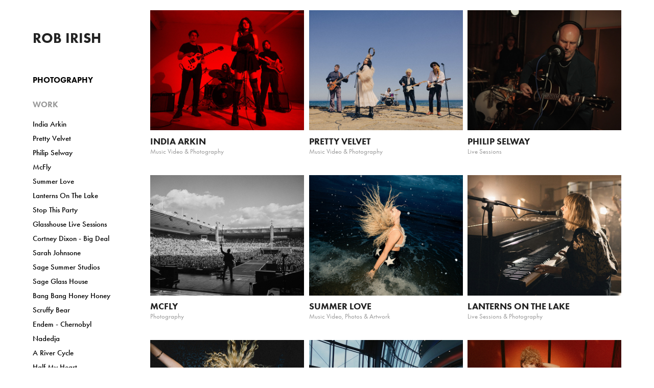

--- FILE ---
content_type: text/html; charset=utf-8
request_url: https://rob.irish/
body_size: 11662
content:
<!DOCTYPE HTML>
<html lang="en-US">
<head>
  <meta charset="UTF-8" />
  <meta name="viewport" content="width=device-width, initial-scale=1" />
      <meta name="keywords"  content="photography,photographer,events,music,music producer,video,design,graphic design,graphic designer,production,Darlington,North East,UK,England" />
      <meta name="description"  content="Music Producer, Designer &amp; Photographer based in the North East of England." />
      <meta name="twitter:card"  content="summary_large_image" />
      <meta name="twitter:site"  content="@AdobePortfolio" />
      <meta  property="og:title" content="Rob Irish" />
      <meta  property="og:description" content="Music Producer, Designer &amp; Photographer based in the North East of England." />
      <meta  property="og:image" content="https://cdn.myportfolio.com/400339bbec6b020553c524632d90fb4a/beb856c4-46ed-43d8-b7d5-e1148aa79de5_rwc_0x0x5116x3999x5116.jpg?h=9ed0c305c52bb05414f9c9071c74cfa9" />
        <link rel="icon" href="https://cdn.myportfolio.com/400339bbec6b020553c524632d90fb4a/58fe8951-0e0e-47c9-b465-463fd69dbfe7_carw_1x1x32.png?h=32d280a29db823bb66bcb91069aae046" />
      <link rel="stylesheet" href="/dist/css/main.css" type="text/css" />
      <link rel="stylesheet" href="https://cdn.myportfolio.com/400339bbec6b020553c524632d90fb4a/c21eb5dccd6429cc7a4099722499baf91748446757.css?h=632b5faa5bc1ddbb38b71afd7a1334e5" type="text/css" />
    <link rel="canonical" href="https://rob.irish/work" />
      <title>Rob Irish</title>
    <script type="text/javascript" src="//use.typekit.net/ik/[base64].js?cb=35f77bfb8b50944859ea3d3804e7194e7a3173fb" async onload="
    try {
      window.Typekit.load();
    } catch (e) {
      console.warn('Typekit not loaded.');
    }
    "></script>
</head>
  <body class="transition-enabled">  <div class='page-background-video page-background-video-with-panel'>
  </div>
  <div class="js-responsive-nav">
    <div class="responsive-nav has-social">
      <div class="close-responsive-click-area js-close-responsive-nav">
        <div class="close-responsive-button"></div>
      </div>
          <nav data-hover-hint="nav">
      <div class="page-title">
        <a href="/photography" >Photography</a>
      </div>
              <ul class="group">
                  <li class="gallery-title"><a href="/work" class="active" >Work</a></li>
            <li class="project-title"><a href="/india-arkin"  >India Arkin</a></li>
            <li class="project-title"><a href="/pretty-velvet"  >Pretty Velvet</a></li>
            <li class="project-title"><a href="/philip-selway"  >Philip Selway</a></li>
            <li class="project-title"><a href="/mcfly-riverside"  >McFly</a></li>
            <li class="project-title"><a href="/copy-of-stop-this-party"  >Summer Love</a></li>
            <li class="project-title"><a href="/lanterns-on-the-lake"  >Lanterns On The Lake</a></li>
            <li class="project-title"><a href="/copy-of-cortney-dixon-big-deal"  >Stop This Party</a></li>
            <li class="project-title"><a href="/summer-studios-23"  >Glasshouse Live Sessions</a></li>
            <li class="project-title"><a href="/cortney-dixon-big-deal"  >Cortney Dixon - Big Deal</a></li>
            <li class="project-title"><a href="/sarah-johnsone-hurricane"  >Sarah Johnsone</a></li>
            <li class="project-title"><a href="/sage-summer-studios"  >Sage Summer Studios</a></li>
            <li class="project-title"><a href="/sage-glass-house"  >Sage Glass House</a></li>
            <li class="project-title"><a href="/bang-bang-honey-honey"  >Bang Bang Honey Honey</a></li>
            <li class="project-title"><a href="/scruffy-bear"  >Scruffy Bear</a></li>
            <li class="project-title"><a href="/endem-chernobyl"  >Endem - Chernobyl</a></li>
            <li class="project-title"><a href="/nadedja"  >Nadedja</a></li>
            <li class="project-title"><a href="/a-river-cycle"  >A River Cycle</a></li>
            <li class="project-title"><a href="/half-my-heart"  >Half My Heart</a></li>
            <li class="project-title"><a href="/mcl-usa-canada-tour"  >MCL: USA &amp; Canada Tour</a></li>
            <li class="project-title"><a href="/jodie-nicholson"  >Jodie Nicholson</a></li>
            <li class="project-title"><a href="/girl-from-winter-jargon"  >Girl From Winter Jargon</a></li>
            <li class="project-title"><a href="/pricks"  >Pricks</a></li>
            <li class="project-title"><a href="/murphys-legacy-gulf-tour"  >MCL: Gulf &amp; Cyprus Tours</a></li>
            <li class="project-title"><a href="/butterfly-effect"  >Butterfly Effect Records</a></li>
              </ul>
      <div class="page-title">
        <a href="/contact" >Contact</a>
      </div>
              <div class="social pf-nav-social" data-hover-hint="navSocialIcons">
                <ul>
                        <li>
                          <a href="https://www.instagram.com/robirishmedia" target="_blank">
                            <svg version="1.1" id="Layer_1" xmlns="http://www.w3.org/2000/svg" xmlns:xlink="http://www.w3.org/1999/xlink" viewBox="0 0 30 24" style="enable-background:new 0 0 30 24;" xml:space="preserve" class="icon">
                            <g>
                              <path d="M15,5.4c2.1,0,2.4,0,3.2,0c0.8,0,1.2,0.2,1.5,0.3c0.4,0.1,0.6,0.3,0.9,0.6c0.3,0.3,0.5,0.5,0.6,0.9
                                c0.1,0.3,0.2,0.7,0.3,1.5c0,0.8,0,1.1,0,3.2s0,2.4,0,3.2c0,0.8-0.2,1.2-0.3,1.5c-0.1,0.4-0.3,0.6-0.6,0.9c-0.3,0.3-0.5,0.5-0.9,0.6
                                c-0.3,0.1-0.7,0.2-1.5,0.3c-0.8,0-1.1,0-3.2,0s-2.4,0-3.2,0c-0.8,0-1.2-0.2-1.5-0.3c-0.4-0.1-0.6-0.3-0.9-0.6
                                c-0.3-0.3-0.5-0.5-0.6-0.9c-0.1-0.3-0.2-0.7-0.3-1.5c0-0.8,0-1.1,0-3.2s0-2.4,0-3.2c0-0.8,0.2-1.2,0.3-1.5c0.1-0.4,0.3-0.6,0.6-0.9
                                c0.3-0.3,0.5-0.5,0.9-0.6c0.3-0.1,0.7-0.2,1.5-0.3C12.6,5.4,12.9,5.4,15,5.4 M15,4c-2.2,0-2.4,0-3.3,0c-0.9,0-1.4,0.2-1.9,0.4
                                c-0.5,0.2-1,0.5-1.4,0.9C7.9,5.8,7.6,6.2,7.4,6.8C7.2,7.3,7.1,7.9,7,8.7C7,9.6,7,9.8,7,12s0,2.4,0,3.3c0,0.9,0.2,1.4,0.4,1.9
                                c0.2,0.5,0.5,1,0.9,1.4c0.4,0.4,0.9,0.7,1.4,0.9c0.5,0.2,1.1,0.3,1.9,0.4c0.9,0,1.1,0,3.3,0s2.4,0,3.3,0c0.9,0,1.4-0.2,1.9-0.4
                                c0.5-0.2,1-0.5,1.4-0.9c0.4-0.4,0.7-0.9,0.9-1.4c0.2-0.5,0.3-1.1,0.4-1.9c0-0.9,0-1.1,0-3.3s0-2.4,0-3.3c0-0.9-0.2-1.4-0.4-1.9
                                c-0.2-0.5-0.5-1-0.9-1.4c-0.4-0.4-0.9-0.7-1.4-0.9c-0.5-0.2-1.1-0.3-1.9-0.4C17.4,4,17.2,4,15,4L15,4L15,4z"/>
                              <path d="M15,7.9c-2.3,0-4.1,1.8-4.1,4.1s1.8,4.1,4.1,4.1s4.1-1.8,4.1-4.1S17.3,7.9,15,7.9L15,7.9z M15,14.7c-1.5,0-2.7-1.2-2.7-2.7
                                c0-1.5,1.2-2.7,2.7-2.7s2.7,1.2,2.7,2.7C17.7,13.5,16.5,14.7,15,14.7L15,14.7z"/>
                              <path d="M20.2,7.7c0,0.5-0.4,1-1,1s-1-0.4-1-1s0.4-1,1-1S20.2,7.2,20.2,7.7L20.2,7.7z"/>
                            </g>
                            </svg>
                          </a>
                        </li>
                </ul>
              </div>
          </nav>
    </div>
  </div>
  <div class="site-wrap cfix js-site-wrap">
    <div class="site-container">
      <div class="site-content e2e-site-content">
        <div class="sidebar-content">
          <header class="site-header">
              <div class="logo-wrap" data-hover-hint="logo">
                    <div class="logo e2e-site-logo-text logo-text  ">
    <a href="/work" class="preserve-whitespace">Rob Irish</a>

</div>
              </div>
  <div class="hamburger-click-area js-hamburger">
    <div class="hamburger">
      <i></i>
      <i></i>
      <i></i>
    </div>
  </div>
          </header>
              <nav data-hover-hint="nav">
      <div class="page-title">
        <a href="/photography" >Photography</a>
      </div>
              <ul class="group">
                  <li class="gallery-title"><a href="/work" class="active" >Work</a></li>
            <li class="project-title"><a href="/india-arkin"  >India Arkin</a></li>
            <li class="project-title"><a href="/pretty-velvet"  >Pretty Velvet</a></li>
            <li class="project-title"><a href="/philip-selway"  >Philip Selway</a></li>
            <li class="project-title"><a href="/mcfly-riverside"  >McFly</a></li>
            <li class="project-title"><a href="/copy-of-stop-this-party"  >Summer Love</a></li>
            <li class="project-title"><a href="/lanterns-on-the-lake"  >Lanterns On The Lake</a></li>
            <li class="project-title"><a href="/copy-of-cortney-dixon-big-deal"  >Stop This Party</a></li>
            <li class="project-title"><a href="/summer-studios-23"  >Glasshouse Live Sessions</a></li>
            <li class="project-title"><a href="/cortney-dixon-big-deal"  >Cortney Dixon - Big Deal</a></li>
            <li class="project-title"><a href="/sarah-johnsone-hurricane"  >Sarah Johnsone</a></li>
            <li class="project-title"><a href="/sage-summer-studios"  >Sage Summer Studios</a></li>
            <li class="project-title"><a href="/sage-glass-house"  >Sage Glass House</a></li>
            <li class="project-title"><a href="/bang-bang-honey-honey"  >Bang Bang Honey Honey</a></li>
            <li class="project-title"><a href="/scruffy-bear"  >Scruffy Bear</a></li>
            <li class="project-title"><a href="/endem-chernobyl"  >Endem - Chernobyl</a></li>
            <li class="project-title"><a href="/nadedja"  >Nadedja</a></li>
            <li class="project-title"><a href="/a-river-cycle"  >A River Cycle</a></li>
            <li class="project-title"><a href="/half-my-heart"  >Half My Heart</a></li>
            <li class="project-title"><a href="/mcl-usa-canada-tour"  >MCL: USA &amp; Canada Tour</a></li>
            <li class="project-title"><a href="/jodie-nicholson"  >Jodie Nicholson</a></li>
            <li class="project-title"><a href="/girl-from-winter-jargon"  >Girl From Winter Jargon</a></li>
            <li class="project-title"><a href="/pricks"  >Pricks</a></li>
            <li class="project-title"><a href="/murphys-legacy-gulf-tour"  >MCL: Gulf &amp; Cyprus Tours</a></li>
            <li class="project-title"><a href="/butterfly-effect"  >Butterfly Effect Records</a></li>
              </ul>
      <div class="page-title">
        <a href="/contact" >Contact</a>
      </div>
                  <div class="social pf-nav-social" data-hover-hint="navSocialIcons">
                    <ul>
                            <li>
                              <a href="https://www.instagram.com/robirishmedia" target="_blank">
                                <svg version="1.1" id="Layer_1" xmlns="http://www.w3.org/2000/svg" xmlns:xlink="http://www.w3.org/1999/xlink" viewBox="0 0 30 24" style="enable-background:new 0 0 30 24;" xml:space="preserve" class="icon">
                                <g>
                                  <path d="M15,5.4c2.1,0,2.4,0,3.2,0c0.8,0,1.2,0.2,1.5,0.3c0.4,0.1,0.6,0.3,0.9,0.6c0.3,0.3,0.5,0.5,0.6,0.9
                                    c0.1,0.3,0.2,0.7,0.3,1.5c0,0.8,0,1.1,0,3.2s0,2.4,0,3.2c0,0.8-0.2,1.2-0.3,1.5c-0.1,0.4-0.3,0.6-0.6,0.9c-0.3,0.3-0.5,0.5-0.9,0.6
                                    c-0.3,0.1-0.7,0.2-1.5,0.3c-0.8,0-1.1,0-3.2,0s-2.4,0-3.2,0c-0.8,0-1.2-0.2-1.5-0.3c-0.4-0.1-0.6-0.3-0.9-0.6
                                    c-0.3-0.3-0.5-0.5-0.6-0.9c-0.1-0.3-0.2-0.7-0.3-1.5c0-0.8,0-1.1,0-3.2s0-2.4,0-3.2c0-0.8,0.2-1.2,0.3-1.5c0.1-0.4,0.3-0.6,0.6-0.9
                                    c0.3-0.3,0.5-0.5,0.9-0.6c0.3-0.1,0.7-0.2,1.5-0.3C12.6,5.4,12.9,5.4,15,5.4 M15,4c-2.2,0-2.4,0-3.3,0c-0.9,0-1.4,0.2-1.9,0.4
                                    c-0.5,0.2-1,0.5-1.4,0.9C7.9,5.8,7.6,6.2,7.4,6.8C7.2,7.3,7.1,7.9,7,8.7C7,9.6,7,9.8,7,12s0,2.4,0,3.3c0,0.9,0.2,1.4,0.4,1.9
                                    c0.2,0.5,0.5,1,0.9,1.4c0.4,0.4,0.9,0.7,1.4,0.9c0.5,0.2,1.1,0.3,1.9,0.4c0.9,0,1.1,0,3.3,0s2.4,0,3.3,0c0.9,0,1.4-0.2,1.9-0.4
                                    c0.5-0.2,1-0.5,1.4-0.9c0.4-0.4,0.7-0.9,0.9-1.4c0.2-0.5,0.3-1.1,0.4-1.9c0-0.9,0-1.1,0-3.3s0-2.4,0-3.3c0-0.9-0.2-1.4-0.4-1.9
                                    c-0.2-0.5-0.5-1-0.9-1.4c-0.4-0.4-0.9-0.7-1.4-0.9c-0.5-0.2-1.1-0.3-1.9-0.4C17.4,4,17.2,4,15,4L15,4L15,4z"/>
                                  <path d="M15,7.9c-2.3,0-4.1,1.8-4.1,4.1s1.8,4.1,4.1,4.1s4.1-1.8,4.1-4.1S17.3,7.9,15,7.9L15,7.9z M15,14.7c-1.5,0-2.7-1.2-2.7-2.7
                                    c0-1.5,1.2-2.7,2.7-2.7s2.7,1.2,2.7,2.7C17.7,13.5,16.5,14.7,15,14.7L15,14.7z"/>
                                  <path d="M20.2,7.7c0,0.5-0.4,1-1,1s-1-0.4-1-1s0.4-1,1-1S20.2,7.2,20.2,7.7L20.2,7.7z"/>
                                </g>
                                </svg>
                              </a>
                            </li>
                    </ul>
                  </div>
              </nav>
        </div>
        <main>
          <section class="project-covers" data-context="page.gallery.covers">
          <a class="project-cover js-project-cover-touch hold-space" href="/india-arkin" data-context="pages" data-identity="id:p671569c4708244cf8ccda0b2d229a161afc0c4fade4a861af38cb" data-hover-hint-id="p671569c4708244cf8ccda0b2d229a161afc0c4fade4a861af38cb" data-hover-hint="galleryPageCover">
              <div class="cover-image-wrap">
                <div class="cover-image">
                    <div class="cover cover-normal">

            <img
              class="cover__img js-lazy"
              src="https://cdn.myportfolio.com/400339bbec6b020553c524632d90fb4a/beb856c4-46ed-43d8-b7d5-e1148aa79de5_rwc_0x0x5116x3999x32.jpg?h=c15cf78dc2b45a64b470a276bf5287c0"
              data-src="https://cdn.myportfolio.com/400339bbec6b020553c524632d90fb4a/beb856c4-46ed-43d8-b7d5-e1148aa79de5_rwc_0x0x5116x3999x5116.jpg?h=9ed0c305c52bb05414f9c9071c74cfa9"
              data-srcset="https://cdn.myportfolio.com/400339bbec6b020553c524632d90fb4a/beb856c4-46ed-43d8-b7d5-e1148aa79de5_rwc_0x0x5116x3999x640.jpg?h=f4dbec63bdb331d4cc34b125737b90ff 640w, https://cdn.myportfolio.com/400339bbec6b020553c524632d90fb4a/beb856c4-46ed-43d8-b7d5-e1148aa79de5_rwc_0x0x5116x3999x1280.jpg?h=0ddcbaea3a36e8d4fac139d98085a750 1280w, https://cdn.myportfolio.com/400339bbec6b020553c524632d90fb4a/beb856c4-46ed-43d8-b7d5-e1148aa79de5_rwc_0x0x5116x3999x1366.jpg?h=40da4a469e84214de350f968f89856a2 1366w, https://cdn.myportfolio.com/400339bbec6b020553c524632d90fb4a/beb856c4-46ed-43d8-b7d5-e1148aa79de5_rwc_0x0x5116x3999x1920.jpg?h=43d5468ae452f30bd66ba842bafacaf5 1920w, https://cdn.myportfolio.com/400339bbec6b020553c524632d90fb4a/beb856c4-46ed-43d8-b7d5-e1148aa79de5_rwc_0x0x5116x3999x2560.jpg?h=515931329bc4d7f3f34406020adab1a8 2560w, https://cdn.myportfolio.com/400339bbec6b020553c524632d90fb4a/beb856c4-46ed-43d8-b7d5-e1148aa79de5_rwc_0x0x5116x3999x5116.jpg?h=9ed0c305c52bb05414f9c9071c74cfa9 5120w"
              data-sizes="(max-width: 540px) 100vw, (max-width: 768px) 50vw, calc(1400px / 3)"
            >
                              </div>
                </div>
              </div>
            <div class="details-wrap">
              <div class="details">
                <div class="details-inner">
                    <div class="title preserve-whitespace">India Arkin</div>
                    <div class="description">Music Video &amp; Photography</div>
                    
                </div>
              </div>
            </div>
          </a>
          <a class="project-cover js-project-cover-touch hold-space" href="/pretty-velvet" data-context="pages" data-identity="id:p6715545757bbacb9fa3854890a65e6f318002111c138943545122" data-hover-hint-id="p6715545757bbacb9fa3854890a65e6f318002111c138943545122" data-hover-hint="galleryPageCover">
              <div class="cover-image-wrap">
                <div class="cover-image">
                    <div class="cover cover-normal">

            <img
              class="cover__img js-lazy"
              src="https://cdn.myportfolio.com/400339bbec6b020553c524632d90fb4a/253ba79b-325a-44e7-bdad-5436c3f126ad_rwc_0x0x5116x3999x32.jpg?h=868aa794b62e89ec020382244dc8312f"
              data-src="https://cdn.myportfolio.com/400339bbec6b020553c524632d90fb4a/253ba79b-325a-44e7-bdad-5436c3f126ad_rwc_0x0x5116x3999x5116.jpg?h=1ab89692d338cca3e1b2033059585778"
              data-srcset="https://cdn.myportfolio.com/400339bbec6b020553c524632d90fb4a/253ba79b-325a-44e7-bdad-5436c3f126ad_rwc_0x0x5116x3999x640.jpg?h=3f323b8415096d880a77244fed27fb44 640w, https://cdn.myportfolio.com/400339bbec6b020553c524632d90fb4a/253ba79b-325a-44e7-bdad-5436c3f126ad_rwc_0x0x5116x3999x1280.jpg?h=f8c26a0f090a239f36bbe184b71d76ca 1280w, https://cdn.myportfolio.com/400339bbec6b020553c524632d90fb4a/253ba79b-325a-44e7-bdad-5436c3f126ad_rwc_0x0x5116x3999x1366.jpg?h=042061bf944582a843e40e75401e7dd8 1366w, https://cdn.myportfolio.com/400339bbec6b020553c524632d90fb4a/253ba79b-325a-44e7-bdad-5436c3f126ad_rwc_0x0x5116x3999x1920.jpg?h=f437c41755d3921f2fa861a128a9c834 1920w, https://cdn.myportfolio.com/400339bbec6b020553c524632d90fb4a/253ba79b-325a-44e7-bdad-5436c3f126ad_rwc_0x0x5116x3999x2560.jpg?h=c585b3977882af4369ef1d88e6b5ca45 2560w, https://cdn.myportfolio.com/400339bbec6b020553c524632d90fb4a/253ba79b-325a-44e7-bdad-5436c3f126ad_rwc_0x0x5116x3999x5116.jpg?h=1ab89692d338cca3e1b2033059585778 5120w"
              data-sizes="(max-width: 540px) 100vw, (max-width: 768px) 50vw, calc(1400px / 3)"
            >
                              </div>
                </div>
              </div>
            <div class="details-wrap">
              <div class="details">
                <div class="details-inner">
                    <div class="title preserve-whitespace">Pretty Velvet</div>
                    <div class="description">Music Video &amp; Photography</div>
                    
                </div>
              </div>
            </div>
          </a>
          <a class="project-cover js-project-cover-touch hold-space" href="/philip-selway" data-context="pages" data-identity="id:p6519c731305f44191aa86babc4e0736a66d34db36907c61132f32" data-hover-hint-id="p6519c731305f44191aa86babc4e0736a66d34db36907c61132f32" data-hover-hint="galleryPageCover">
              <div class="cover-image-wrap">
                <div class="cover-image">
                    <div class="cover cover-normal">

            <img
              class="cover__img js-lazy"
              src="https://cdn.myportfolio.com/400339bbec6b020553c524632d90fb4a/f6bfc517-9b0d-4dea-80b7-dd7fa4cada16_rwc_0x0x1916x1497x32.jpg?h=82020536769d9f172e6ad8725fd7f0ad"
              data-src="https://cdn.myportfolio.com/400339bbec6b020553c524632d90fb4a/f6bfc517-9b0d-4dea-80b7-dd7fa4cada16_rwc_0x0x1916x1497x1916.jpg?h=90898736b3f6ca0d0e4f99deb38137f8"
              data-srcset="https://cdn.myportfolio.com/400339bbec6b020553c524632d90fb4a/f6bfc517-9b0d-4dea-80b7-dd7fa4cada16_rwc_0x0x1916x1497x640.jpg?h=a23453c03af94c5af4094f09a0025157 640w, https://cdn.myportfolio.com/400339bbec6b020553c524632d90fb4a/f6bfc517-9b0d-4dea-80b7-dd7fa4cada16_rwc_0x0x1916x1497x1280.jpg?h=8e80011664e49379cadd127d0457ef5f 1280w, https://cdn.myportfolio.com/400339bbec6b020553c524632d90fb4a/f6bfc517-9b0d-4dea-80b7-dd7fa4cada16_rwc_0x0x1916x1497x1366.jpg?h=60adc46448f9abe65b66106b08aa59d2 1366w, https://cdn.myportfolio.com/400339bbec6b020553c524632d90fb4a/f6bfc517-9b0d-4dea-80b7-dd7fa4cada16_rwc_0x0x1916x1497x1916.jpg?h=90898736b3f6ca0d0e4f99deb38137f8 1920w, https://cdn.myportfolio.com/400339bbec6b020553c524632d90fb4a/f6bfc517-9b0d-4dea-80b7-dd7fa4cada16_rwc_0x0x1916x1497x1916.jpg?h=90898736b3f6ca0d0e4f99deb38137f8 2560w, https://cdn.myportfolio.com/400339bbec6b020553c524632d90fb4a/f6bfc517-9b0d-4dea-80b7-dd7fa4cada16_rwc_0x0x1916x1497x1916.jpg?h=90898736b3f6ca0d0e4f99deb38137f8 5120w"
              data-sizes="(max-width: 540px) 100vw, (max-width: 768px) 50vw, calc(1400px / 3)"
            >
                              </div>
                </div>
              </div>
            <div class="details-wrap">
              <div class="details">
                <div class="details-inner">
                    <div class="title preserve-whitespace">Philip Selway</div>
                    <div class="description">Live Sessions</div>
                    
                </div>
              </div>
            </div>
          </a>
          <a class="project-cover js-project-cover-touch hold-space" href="/mcfly-riverside" data-context="pages" data-identity="id:p6681c654604b8fe6dae86e53005366c188976e7a6b1403d19a952" data-hover-hint-id="p6681c654604b8fe6dae86e53005366c188976e7a6b1403d19a952" data-hover-hint="galleryPageCover">
              <div class="cover-image-wrap">
                <div class="cover-image">
                    <div class="cover cover-normal">

            <img
              class="cover__img js-lazy"
              src="https://cdn.myportfolio.com/400339bbec6b020553c524632d90fb4a/dc3e99c2-0355-4b9d-a61b-6cf501a256c8_rwc_441x0x5116x4000x32.jpg?h=2ac228b1da1c255180657f133a39ba56"
              data-src="https://cdn.myportfolio.com/400339bbec6b020553c524632d90fb4a/dc3e99c2-0355-4b9d-a61b-6cf501a256c8_rwc_441x0x5116x4000x5116.jpg?h=9e08fedeec258f184e5e11d11b08e2e3"
              data-srcset="https://cdn.myportfolio.com/400339bbec6b020553c524632d90fb4a/dc3e99c2-0355-4b9d-a61b-6cf501a256c8_rwc_441x0x5116x4000x640.jpg?h=a5fef346c424a3805889ed683ecbb114 640w, https://cdn.myportfolio.com/400339bbec6b020553c524632d90fb4a/dc3e99c2-0355-4b9d-a61b-6cf501a256c8_rwc_441x0x5116x4000x1280.jpg?h=fa33e5376ef7b6701834a9bef2d45d1b 1280w, https://cdn.myportfolio.com/400339bbec6b020553c524632d90fb4a/dc3e99c2-0355-4b9d-a61b-6cf501a256c8_rwc_441x0x5116x4000x1366.jpg?h=06ff4a112813c17aee74d80e916a9b7c 1366w, https://cdn.myportfolio.com/400339bbec6b020553c524632d90fb4a/dc3e99c2-0355-4b9d-a61b-6cf501a256c8_rwc_441x0x5116x4000x1920.jpg?h=e69a15ad5b8bd4254cde93f5823001fa 1920w, https://cdn.myportfolio.com/400339bbec6b020553c524632d90fb4a/dc3e99c2-0355-4b9d-a61b-6cf501a256c8_rwc_441x0x5116x4000x2560.jpg?h=7b49260efa6b362255a2be72eb8d0dd3 2560w, https://cdn.myportfolio.com/400339bbec6b020553c524632d90fb4a/dc3e99c2-0355-4b9d-a61b-6cf501a256c8_rwc_441x0x5116x4000x5120.jpg?h=d2e9410bb778cc536a08d40489e2f607 5120w"
              data-sizes="(max-width: 540px) 100vw, (max-width: 768px) 50vw, calc(1400px / 3)"
            >
                              </div>
                </div>
              </div>
            <div class="details-wrap">
              <div class="details">
                <div class="details-inner">
                    <div class="title preserve-whitespace">McFly</div>
                    <div class="description">Photography</div>
                    
                </div>
              </div>
            </div>
          </a>
          <a class="project-cover js-project-cover-touch hold-space" href="/copy-of-stop-this-party" data-context="pages" data-identity="id:p6500357e37c68d472f050510177be3271093b436680808fae42f0" data-hover-hint-id="p6500357e37c68d472f050510177be3271093b436680808fae42f0" data-hover-hint="galleryPageCover">
              <div class="cover-image-wrap">
                <div class="cover-image">
                    <div class="cover cover-normal">

            <img
              class="cover__img js-lazy"
              src="https://cdn.myportfolio.com/400339bbec6b020553c524632d90fb4a/9728f27c-8695-45e3-aa71-5563e3f5d4b3_rwc_0x0x3274x2559x32.jpg?h=47f4ca795e159c10750beb7bf898a630"
              data-src="https://cdn.myportfolio.com/400339bbec6b020553c524632d90fb4a/9728f27c-8695-45e3-aa71-5563e3f5d4b3_rwc_0x0x3274x2559x3274.jpg?h=6b13a6709e0d3aedf6bfaa87eeb16922"
              data-srcset="https://cdn.myportfolio.com/400339bbec6b020553c524632d90fb4a/9728f27c-8695-45e3-aa71-5563e3f5d4b3_rwc_0x0x3274x2559x640.jpg?h=931b3378063dd3851df2f71b71975a89 640w, https://cdn.myportfolio.com/400339bbec6b020553c524632d90fb4a/9728f27c-8695-45e3-aa71-5563e3f5d4b3_rwc_0x0x3274x2559x1280.jpg?h=dfb5a01e4bd93cf602ecdd5300b91c85 1280w, https://cdn.myportfolio.com/400339bbec6b020553c524632d90fb4a/9728f27c-8695-45e3-aa71-5563e3f5d4b3_rwc_0x0x3274x2559x1366.jpg?h=e04f4fd5e116f33f6aa75e5c3e6548fc 1366w, https://cdn.myportfolio.com/400339bbec6b020553c524632d90fb4a/9728f27c-8695-45e3-aa71-5563e3f5d4b3_rwc_0x0x3274x2559x1920.jpg?h=1daf656d1ec97cd4870bf56fba12b1f1 1920w, https://cdn.myportfolio.com/400339bbec6b020553c524632d90fb4a/9728f27c-8695-45e3-aa71-5563e3f5d4b3_rwc_0x0x3274x2559x2560.jpg?h=c6828bfac4c0b5ec31e32e00451e717c 2560w, https://cdn.myportfolio.com/400339bbec6b020553c524632d90fb4a/9728f27c-8695-45e3-aa71-5563e3f5d4b3_rwc_0x0x3274x2559x3274.jpg?h=6b13a6709e0d3aedf6bfaa87eeb16922 5120w"
              data-sizes="(max-width: 540px) 100vw, (max-width: 768px) 50vw, calc(1400px / 3)"
            >
                              </div>
                </div>
              </div>
            <div class="details-wrap">
              <div class="details">
                <div class="details-inner">
                    <div class="title preserve-whitespace">Summer Love</div>
                    <div class="description">Music Video, Photos &amp; Artwork</div>
                    
                </div>
              </div>
            </div>
          </a>
          <a class="project-cover js-project-cover-touch hold-space" href="/lanterns-on-the-lake" data-context="pages" data-identity="id:p641df670eee934873221a635da096c6c836a69e8754c71731a93a" data-hover-hint-id="p641df670eee934873221a635da096c6c836a69e8754c71731a93a" data-hover-hint="galleryPageCover">
              <div class="cover-image-wrap">
                <div class="cover-image">
                    <div class="cover cover-normal">

            <img
              class="cover__img js-lazy"
              src="https://cdn.myportfolio.com/400339bbec6b020553c524632d90fb4a/374496fb-6e90-42d0-acbd-654cec8661c7_rwc_0x0x1917x1498x32.jpg?h=8c881657ce94ed89d8e34a21769203d6"
              data-src="https://cdn.myportfolio.com/400339bbec6b020553c524632d90fb4a/374496fb-6e90-42d0-acbd-654cec8661c7_rwc_0x0x1917x1498x1917.jpg?h=cc8d9ec5b81b0508db6a9735691f3bcd"
              data-srcset="https://cdn.myportfolio.com/400339bbec6b020553c524632d90fb4a/374496fb-6e90-42d0-acbd-654cec8661c7_rwc_0x0x1917x1498x640.jpg?h=f60bab7f61fbc0ba9690fc8c02252112 640w, https://cdn.myportfolio.com/400339bbec6b020553c524632d90fb4a/374496fb-6e90-42d0-acbd-654cec8661c7_rwc_0x0x1917x1498x1280.jpg?h=5832bd06eb9dc0c8488f6fae754d0fd8 1280w, https://cdn.myportfolio.com/400339bbec6b020553c524632d90fb4a/374496fb-6e90-42d0-acbd-654cec8661c7_rwc_0x0x1917x1498x1366.jpg?h=a5f5d92fba6ee5fe83fa9ae247492fb9 1366w, https://cdn.myportfolio.com/400339bbec6b020553c524632d90fb4a/374496fb-6e90-42d0-acbd-654cec8661c7_rwc_0x0x1917x1498x1917.jpg?h=cc8d9ec5b81b0508db6a9735691f3bcd 1920w, https://cdn.myportfolio.com/400339bbec6b020553c524632d90fb4a/374496fb-6e90-42d0-acbd-654cec8661c7_rwc_0x0x1917x1498x1917.jpg?h=cc8d9ec5b81b0508db6a9735691f3bcd 2560w, https://cdn.myportfolio.com/400339bbec6b020553c524632d90fb4a/374496fb-6e90-42d0-acbd-654cec8661c7_rwc_0x0x1917x1498x1917.jpg?h=cc8d9ec5b81b0508db6a9735691f3bcd 5120w"
              data-sizes="(max-width: 540px) 100vw, (max-width: 768px) 50vw, calc(1400px / 3)"
            >
                              </div>
                </div>
              </div>
            <div class="details-wrap">
              <div class="details">
                <div class="details-inner">
                    <div class="title preserve-whitespace">Lanterns On The Lake</div>
                    <div class="description">Live Sessions &amp; Photography</div>
                    
                </div>
              </div>
            </div>
          </a>
          <a class="project-cover js-project-cover-touch hold-space" href="/copy-of-cortney-dixon-big-deal" data-context="pages" data-identity="id:p64b6ffa59d7638a9260b08b7fcd5f6b2211ab5c877b0b300c0d94" data-hover-hint-id="p64b6ffa59d7638a9260b08b7fcd5f6b2211ab5c877b0b300c0d94" data-hover-hint="galleryPageCover">
              <div class="cover-image-wrap">
                <div class="cover-image">
                    <div class="cover cover-normal">

            <img
              class="cover__img js-lazy"
              src="https://cdn.myportfolio.com/400339bbec6b020553c524632d90fb4a/b68ad2f1-eecf-45ba-bc5e-23a4c0935590_rwc_297x0x3274x2560x32.jpg?h=e6fc3193abb98740841bb286e8c1030b"
              data-src="https://cdn.myportfolio.com/400339bbec6b020553c524632d90fb4a/b68ad2f1-eecf-45ba-bc5e-23a4c0935590_rwc_297x0x3274x2560x3274.jpg?h=ec27377c38037d5e3173cb97c2b8b276"
              data-srcset="https://cdn.myportfolio.com/400339bbec6b020553c524632d90fb4a/b68ad2f1-eecf-45ba-bc5e-23a4c0935590_rwc_297x0x3274x2560x640.jpg?h=860a9c64f545c6f45c0abbfaa6b3a613 640w, https://cdn.myportfolio.com/400339bbec6b020553c524632d90fb4a/b68ad2f1-eecf-45ba-bc5e-23a4c0935590_rwc_297x0x3274x2560x1280.jpg?h=2ea27f4eda15eb76844d9ed1084671ed 1280w, https://cdn.myportfolio.com/400339bbec6b020553c524632d90fb4a/b68ad2f1-eecf-45ba-bc5e-23a4c0935590_rwc_297x0x3274x2560x1366.jpg?h=15c07cedfc8151f09696ac90ccbf34c1 1366w, https://cdn.myportfolio.com/400339bbec6b020553c524632d90fb4a/b68ad2f1-eecf-45ba-bc5e-23a4c0935590_rwc_297x0x3274x2560x1920.jpg?h=bbcca4ea316d0b749461201f92ea2648 1920w, https://cdn.myportfolio.com/400339bbec6b020553c524632d90fb4a/b68ad2f1-eecf-45ba-bc5e-23a4c0935590_rwc_297x0x3274x2560x2560.jpg?h=9c3f82a4b36efecc755af8e3b047e2c1 2560w, https://cdn.myportfolio.com/400339bbec6b020553c524632d90fb4a/b68ad2f1-eecf-45ba-bc5e-23a4c0935590_rwc_297x0x3274x2560x3274.jpg?h=ec27377c38037d5e3173cb97c2b8b276 5120w"
              data-sizes="(max-width: 540px) 100vw, (max-width: 768px) 50vw, calc(1400px / 3)"
            >
                              </div>
                </div>
              </div>
            <div class="details-wrap">
              <div class="details">
                <div class="details-inner">
                    <div class="title preserve-whitespace">Stop This Party</div>
                    <div class="description">Music Video, Photos &amp; Artwork</div>
                    
                </div>
              </div>
            </div>
          </a>
          <a class="project-cover js-project-cover-touch hold-space" href="/summer-studios-23" data-context="pages" data-identity="id:p6681d46d73ee3e9946570682aa48618692a9177630bca240f4639" data-hover-hint-id="p6681d46d73ee3e9946570682aa48618692a9177630bca240f4639" data-hover-hint="galleryPageCover">
              <div class="cover-image-wrap">
                <div class="cover-image">
                    <div class="cover cover-normal">

            <img
              class="cover__img js-lazy"
              src="https://cdn.myportfolio.com/400339bbec6b020553c524632d90fb4a/865c0b8f-5e34-43f4-b4ae-d86abbb2bff9_rwc_0x0x1914x1497x32.jpg?h=e5f46555ef79ba56b4d3dcb892efa005"
              data-src="https://cdn.myportfolio.com/400339bbec6b020553c524632d90fb4a/865c0b8f-5e34-43f4-b4ae-d86abbb2bff9_rwc_0x0x1914x1497x1914.jpg?h=65fa9911dee4833caa2b1a92c7c833bf"
              data-srcset="https://cdn.myportfolio.com/400339bbec6b020553c524632d90fb4a/865c0b8f-5e34-43f4-b4ae-d86abbb2bff9_rwc_0x0x1914x1497x640.jpg?h=c58ab45e23d5747f9a552791071afb8b 640w, https://cdn.myportfolio.com/400339bbec6b020553c524632d90fb4a/865c0b8f-5e34-43f4-b4ae-d86abbb2bff9_rwc_0x0x1914x1497x1280.jpg?h=6b15648cda38b0f32adcaca02e09a548 1280w, https://cdn.myportfolio.com/400339bbec6b020553c524632d90fb4a/865c0b8f-5e34-43f4-b4ae-d86abbb2bff9_rwc_0x0x1914x1497x1366.jpg?h=ce8964de282a1f445511d3146f8437f3 1366w, https://cdn.myportfolio.com/400339bbec6b020553c524632d90fb4a/865c0b8f-5e34-43f4-b4ae-d86abbb2bff9_rwc_0x0x1914x1497x1914.jpg?h=65fa9911dee4833caa2b1a92c7c833bf 1920w, https://cdn.myportfolio.com/400339bbec6b020553c524632d90fb4a/865c0b8f-5e34-43f4-b4ae-d86abbb2bff9_rwc_0x0x1914x1497x1914.jpg?h=65fa9911dee4833caa2b1a92c7c833bf 2560w, https://cdn.myportfolio.com/400339bbec6b020553c524632d90fb4a/865c0b8f-5e34-43f4-b4ae-d86abbb2bff9_rwc_0x0x1914x1497x1914.jpg?h=65fa9911dee4833caa2b1a92c7c833bf 5120w"
              data-sizes="(max-width: 540px) 100vw, (max-width: 768px) 50vw, calc(1400px / 3)"
            >
                              </div>
                </div>
              </div>
            <div class="details-wrap">
              <div class="details">
                <div class="details-inner">
                    <div class="title preserve-whitespace">Glasshouse Live Sessions</div>
                    <div class="description">Photography</div>
                    
                </div>
              </div>
            </div>
          </a>
          <a class="project-cover js-project-cover-touch hold-space" href="/cortney-dixon-big-deal" data-context="pages" data-identity="id:p634006b411096c14d374a7cc85525bc42bf5471f166a07bbfe5f6" data-hover-hint-id="p634006b411096c14d374a7cc85525bc42bf5471f166a07bbfe5f6" data-hover-hint="galleryPageCover">
              <div class="cover-image-wrap">
                <div class="cover-image">
                    <div class="cover cover-normal">

            <img
              class="cover__img js-lazy"
              src="https://cdn.myportfolio.com/400339bbec6b020553c524632d90fb4a/5c08757c-fbb4-48f6-ba61-b8b7202b9e92_carw_202x158x32.jpg?h=d54a3b9155562a03e38566763e0285c2"
              data-src="https://cdn.myportfolio.com/400339bbec6b020553c524632d90fb4a/5c08757c-fbb4-48f6-ba61-b8b7202b9e92_car_202x158.jpg?h=8ed7269c54680da20f116a9f020acb00"
              data-srcset="https://cdn.myportfolio.com/400339bbec6b020553c524632d90fb4a/5c08757c-fbb4-48f6-ba61-b8b7202b9e92_carw_202x158x640.jpg?h=3fbd7d055c51dd03f422e6eb2ccf16d6 640w, https://cdn.myportfolio.com/400339bbec6b020553c524632d90fb4a/5c08757c-fbb4-48f6-ba61-b8b7202b9e92_carw_202x158x1280.jpg?h=cd11b637601a14c351517744f1070883 1280w, https://cdn.myportfolio.com/400339bbec6b020553c524632d90fb4a/5c08757c-fbb4-48f6-ba61-b8b7202b9e92_carw_202x158x1366.jpg?h=81ddb2649f5b5d324197419cc922d835 1366w, https://cdn.myportfolio.com/400339bbec6b020553c524632d90fb4a/5c08757c-fbb4-48f6-ba61-b8b7202b9e92_carw_202x158x1920.jpg?h=f1bbffe7fa14934691fcb08f64117e9e 1920w, https://cdn.myportfolio.com/400339bbec6b020553c524632d90fb4a/5c08757c-fbb4-48f6-ba61-b8b7202b9e92_carw_202x158x2560.jpg?h=fcfea03cc6074051312f35d0846fd63c 2560w, https://cdn.myportfolio.com/400339bbec6b020553c524632d90fb4a/5c08757c-fbb4-48f6-ba61-b8b7202b9e92_carw_202x158x5120.jpg?h=4fa9927684bb914d7b17abbebb6c2726 5120w"
              data-sizes="(max-width: 540px) 100vw, (max-width: 768px) 50vw, calc(1400px / 3)"
            >
                              </div>
                </div>
              </div>
            <div class="details-wrap">
              <div class="details">
                <div class="details-inner">
                    <div class="title preserve-whitespace">Cortney Dixon - Big Deal</div>
                    <div class="description">Music Video, Photos &amp; Artwork</div>
                    
                </div>
              </div>
            </div>
          </a>
          <a class="project-cover js-project-cover-touch hold-space" href="/sarah-johnsone-hurricane" data-context="pages" data-identity="id:p63415e8b17abaf376a409a40f3333ce1a8cb7ddc979d43c69bd6a" data-hover-hint-id="p63415e8b17abaf376a409a40f3333ce1a8cb7ddc979d43c69bd6a" data-hover-hint="galleryPageCover">
              <div class="cover-image-wrap">
                <div class="cover-image">
                    <div class="cover cover-normal">

            <img
              class="cover__img js-lazy"
              src="https://cdn.myportfolio.com/400339bbec6b020553c524632d90fb4a/a2e63b1d-f2f7-4c45-b184-edaf747530ff_carw_202x158x32.jpg?h=31a6871f8725aafc0fef332566e121ce"
              data-src="https://cdn.myportfolio.com/400339bbec6b020553c524632d90fb4a/a2e63b1d-f2f7-4c45-b184-edaf747530ff_car_202x158.jpg?h=9f63739797e12d7570e1d59745bdfe31"
              data-srcset="https://cdn.myportfolio.com/400339bbec6b020553c524632d90fb4a/a2e63b1d-f2f7-4c45-b184-edaf747530ff_carw_202x158x640.jpg?h=960e30e6bcdd74aedbd91f2829ac19a9 640w, https://cdn.myportfolio.com/400339bbec6b020553c524632d90fb4a/a2e63b1d-f2f7-4c45-b184-edaf747530ff_carw_202x158x1280.jpg?h=6cf2337ec848f5e88cb7cca035361853 1280w, https://cdn.myportfolio.com/400339bbec6b020553c524632d90fb4a/a2e63b1d-f2f7-4c45-b184-edaf747530ff_carw_202x158x1366.jpg?h=e41958404a225c8431ea909a37946918 1366w, https://cdn.myportfolio.com/400339bbec6b020553c524632d90fb4a/a2e63b1d-f2f7-4c45-b184-edaf747530ff_carw_202x158x1920.jpg?h=bf041fc03dcff87ff398d5f4093206ac 1920w, https://cdn.myportfolio.com/400339bbec6b020553c524632d90fb4a/a2e63b1d-f2f7-4c45-b184-edaf747530ff_carw_202x158x2560.jpg?h=3cdeb6f4d964b2e25a8c611f783516bd 2560w, https://cdn.myportfolio.com/400339bbec6b020553c524632d90fb4a/a2e63b1d-f2f7-4c45-b184-edaf747530ff_carw_202x158x5120.jpg?h=61ae3025d698601ca83d9346255e98e6 5120w"
              data-sizes="(max-width: 540px) 100vw, (max-width: 768px) 50vw, calc(1400px / 3)"
            >
                              </div>
                </div>
              </div>
            <div class="details-wrap">
              <div class="details">
                <div class="details-inner">
                    <div class="title preserve-whitespace">Sarah Johnsone</div>
                    <div class="description">Mixed &amp; Mastered</div>
                    
                </div>
              </div>
            </div>
          </a>
          <a class="project-cover js-project-cover-touch hold-space" href="/sage-summer-studios" data-context="pages" data-identity="id:p63414ff723004c125eded6cac9b111d344d045faf0b6d42665f95" data-hover-hint-id="p63414ff723004c125eded6cac9b111d344d045faf0b6d42665f95" data-hover-hint="galleryPageCover">
              <div class="cover-image-wrap">
                <div class="cover-image">
                    <div class="cover cover-normal">

            <img
              class="cover__img js-lazy"
              src="https://cdn.myportfolio.com/400339bbec6b020553c524632d90fb4a/8a7ef70a-ded4-4a6d-baca-4b924aed3a90_carw_202x158x32.jpg?h=e3a81672fff281b2ac7828e2f4e43f9c"
              data-src="https://cdn.myportfolio.com/400339bbec6b020553c524632d90fb4a/8a7ef70a-ded4-4a6d-baca-4b924aed3a90_car_202x158.jpg?h=5eb732d9d10c520a2fe19a02e934445a"
              data-srcset="https://cdn.myportfolio.com/400339bbec6b020553c524632d90fb4a/8a7ef70a-ded4-4a6d-baca-4b924aed3a90_carw_202x158x640.jpg?h=91e8d97403116126562930a8685f4bbf 640w, https://cdn.myportfolio.com/400339bbec6b020553c524632d90fb4a/8a7ef70a-ded4-4a6d-baca-4b924aed3a90_carw_202x158x1280.jpg?h=ae04559c2c3f73ef4e1a4ff33622949a 1280w, https://cdn.myportfolio.com/400339bbec6b020553c524632d90fb4a/8a7ef70a-ded4-4a6d-baca-4b924aed3a90_carw_202x158x1366.jpg?h=adbc887c4a2d21551f0b10d1a0da1084 1366w, https://cdn.myportfolio.com/400339bbec6b020553c524632d90fb4a/8a7ef70a-ded4-4a6d-baca-4b924aed3a90_carw_202x158x1920.jpg?h=c8ba54bd70d38fcd060d7a767663efdb 1920w, https://cdn.myportfolio.com/400339bbec6b020553c524632d90fb4a/8a7ef70a-ded4-4a6d-baca-4b924aed3a90_carw_202x158x2560.jpg?h=472226f7a9539727734e33ac7c47b833 2560w, https://cdn.myportfolio.com/400339bbec6b020553c524632d90fb4a/8a7ef70a-ded4-4a6d-baca-4b924aed3a90_carw_202x158x5120.jpg?h=e16469236d30ba40c59056488b9c37a3 5120w"
              data-sizes="(max-width: 540px) 100vw, (max-width: 768px) 50vw, calc(1400px / 3)"
            >
                              </div>
                </div>
              </div>
            <div class="details-wrap">
              <div class="details">
                <div class="details-inner">
                    <div class="title preserve-whitespace">Sage Summer Studios</div>
                    <div class="description">Shot &amp; Mixed</div>
                    
                </div>
              </div>
            </div>
          </a>
          <a class="project-cover js-project-cover-touch hold-space" href="/sage-glass-house" data-context="pages" data-identity="id:p63416c31aa7ebf617328a241816ef69c07442d5239cdc88e10c15" data-hover-hint-id="p63416c31aa7ebf617328a241816ef69c07442d5239cdc88e10c15" data-hover-hint="galleryPageCover">
              <div class="cover-image-wrap">
                <div class="cover-image">
                    <div class="cover cover-normal">

            <img
              class="cover__img js-lazy"
              src="https://cdn.myportfolio.com/400339bbec6b020553c524632d90fb4a/8d0bfbf6-52f7-4530-b351-6433271ec0f5_rwc_43x0x1918x1500x32.jpg?h=60e8a12115070f89f087c5cdd3273707"
              data-src="https://cdn.myportfolio.com/400339bbec6b020553c524632d90fb4a/8d0bfbf6-52f7-4530-b351-6433271ec0f5_rwc_43x0x1918x1500x1918.jpg?h=b4bced2ebb93492103cd0a2a7e344f2a"
              data-srcset="https://cdn.myportfolio.com/400339bbec6b020553c524632d90fb4a/8d0bfbf6-52f7-4530-b351-6433271ec0f5_rwc_43x0x1918x1500x640.jpg?h=f602c6342094dd84eb78bc8e853ad546 640w, https://cdn.myportfolio.com/400339bbec6b020553c524632d90fb4a/8d0bfbf6-52f7-4530-b351-6433271ec0f5_rwc_43x0x1918x1500x1280.jpg?h=e3c9bb5b137feba64f305c6e6de07379 1280w, https://cdn.myportfolio.com/400339bbec6b020553c524632d90fb4a/8d0bfbf6-52f7-4530-b351-6433271ec0f5_rwc_43x0x1918x1500x1366.jpg?h=c81300080384131e5e81a6b53ee200e6 1366w, https://cdn.myportfolio.com/400339bbec6b020553c524632d90fb4a/8d0bfbf6-52f7-4530-b351-6433271ec0f5_rwc_43x0x1918x1500x1920.jpg?h=2ad0dcc9f69d8261adcd8451f3bb11a4 1920w, https://cdn.myportfolio.com/400339bbec6b020553c524632d90fb4a/8d0bfbf6-52f7-4530-b351-6433271ec0f5_rwc_43x0x1918x1500x1918.jpg?h=b4bced2ebb93492103cd0a2a7e344f2a 2560w, https://cdn.myportfolio.com/400339bbec6b020553c524632d90fb4a/8d0bfbf6-52f7-4530-b351-6433271ec0f5_rwc_43x0x1918x1500x1918.jpg?h=b4bced2ebb93492103cd0a2a7e344f2a 5120w"
              data-sizes="(max-width: 540px) 100vw, (max-width: 768px) 50vw, calc(1400px / 3)"
            >
                              </div>
                </div>
              </div>
            <div class="details-wrap">
              <div class="details">
                <div class="details-inner">
                    <div class="title preserve-whitespace">Sage Glass House</div>
                    <div class="description">Shot &amp; Mixed</div>
                    
                </div>
              </div>
            </div>
          </a>
          <a class="project-cover js-project-cover-touch hold-space" href="/bang-bang-honey-honey" data-context="pages" data-identity="id:p6341aa858970113ca610e0d330e2616f5798176dc0fd8ba6e78ad" data-hover-hint-id="p6341aa858970113ca610e0d330e2616f5798176dc0fd8ba6e78ad" data-hover-hint="galleryPageCover">
              <div class="cover-image-wrap">
                <div class="cover-image">
                    <div class="cover cover-normal">

            <img
              class="cover__img js-lazy"
              src="https://cdn.myportfolio.com/400339bbec6b020553c524632d90fb4a/105f82c9-01d6-4e0c-808a-718a763f8c63_rwc_43x0x1918x1500x32.jpg?h=be81e8c596a2253b8901ea5700d6f52a"
              data-src="https://cdn.myportfolio.com/400339bbec6b020553c524632d90fb4a/105f82c9-01d6-4e0c-808a-718a763f8c63_rwc_43x0x1918x1500x1918.jpg?h=bc55b5630b0e909ae6099efbd00bd4a4"
              data-srcset="https://cdn.myportfolio.com/400339bbec6b020553c524632d90fb4a/105f82c9-01d6-4e0c-808a-718a763f8c63_rwc_43x0x1918x1500x640.jpg?h=7d32630c6340877757fc48f0aaabe560 640w, https://cdn.myportfolio.com/400339bbec6b020553c524632d90fb4a/105f82c9-01d6-4e0c-808a-718a763f8c63_rwc_43x0x1918x1500x1280.jpg?h=a28433ffebd4e881685057bdee04a85e 1280w, https://cdn.myportfolio.com/400339bbec6b020553c524632d90fb4a/105f82c9-01d6-4e0c-808a-718a763f8c63_rwc_43x0x1918x1500x1366.jpg?h=ef8bdda51808d0abf542a4b1362d0f86 1366w, https://cdn.myportfolio.com/400339bbec6b020553c524632d90fb4a/105f82c9-01d6-4e0c-808a-718a763f8c63_rwc_43x0x1918x1500x1920.jpg?h=266c75811b1459091b37a3e63f0f589e 1920w, https://cdn.myportfolio.com/400339bbec6b020553c524632d90fb4a/105f82c9-01d6-4e0c-808a-718a763f8c63_rwc_43x0x1918x1500x1918.jpg?h=bc55b5630b0e909ae6099efbd00bd4a4 2560w, https://cdn.myportfolio.com/400339bbec6b020553c524632d90fb4a/105f82c9-01d6-4e0c-808a-718a763f8c63_rwc_43x0x1918x1500x1918.jpg?h=bc55b5630b0e909ae6099efbd00bd4a4 5120w"
              data-sizes="(max-width: 540px) 100vw, (max-width: 768px) 50vw, calc(1400px / 3)"
            >
                              </div>
                </div>
              </div>
            <div class="details-wrap">
              <div class="details">
                <div class="details-inner">
                    <div class="title preserve-whitespace">Bang Bang Honey Honey</div>
                    <div class="description">Music Video, Photos &amp; Artwork</div>
                    
                </div>
              </div>
            </div>
          </a>
          <a class="project-cover js-project-cover-touch hold-space" href="/scruffy-bear" data-context="pages" data-identity="id:p6341b69ea77865417e10d42ab53453ae360d21d6b4309fb14034a" data-hover-hint-id="p6341b69ea77865417e10d42ab53453ae360d21d6b4309fb14034a" data-hover-hint="galleryPageCover">
              <div class="cover-image-wrap">
                <div class="cover-image">
                    <div class="cover cover-normal">

            <img
              class="cover__img js-lazy"
              src="https://cdn.myportfolio.com/400339bbec6b020553c524632d90fb4a/39c7692c-9510-4732-a0d6-31a12795e2e8_rwc_43x0x1918x1500x32.jpg?h=a5720d06e4863dd5e88e9410d37364cb"
              data-src="https://cdn.myportfolio.com/400339bbec6b020553c524632d90fb4a/39c7692c-9510-4732-a0d6-31a12795e2e8_rwc_43x0x1918x1500x1918.jpg?h=16e87fce3614cad8162f76e4dd9d1fbc"
              data-srcset="https://cdn.myportfolio.com/400339bbec6b020553c524632d90fb4a/39c7692c-9510-4732-a0d6-31a12795e2e8_rwc_43x0x1918x1500x640.jpg?h=42d2cced9fd9a3040cbdee40140bce61 640w, https://cdn.myportfolio.com/400339bbec6b020553c524632d90fb4a/39c7692c-9510-4732-a0d6-31a12795e2e8_rwc_43x0x1918x1500x1280.jpg?h=bf7671206d4db7cf2098613e54058bce 1280w, https://cdn.myportfolio.com/400339bbec6b020553c524632d90fb4a/39c7692c-9510-4732-a0d6-31a12795e2e8_rwc_43x0x1918x1500x1366.jpg?h=5befc03f37f91ad176997d484073c386 1366w, https://cdn.myportfolio.com/400339bbec6b020553c524632d90fb4a/39c7692c-9510-4732-a0d6-31a12795e2e8_rwc_43x0x1918x1500x1920.jpg?h=2a2d64569f6ca8ca64cb1e899ae4ea28 1920w, https://cdn.myportfolio.com/400339bbec6b020553c524632d90fb4a/39c7692c-9510-4732-a0d6-31a12795e2e8_rwc_43x0x1918x1500x1918.jpg?h=16e87fce3614cad8162f76e4dd9d1fbc 2560w, https://cdn.myportfolio.com/400339bbec6b020553c524632d90fb4a/39c7692c-9510-4732-a0d6-31a12795e2e8_rwc_43x0x1918x1500x1918.jpg?h=16e87fce3614cad8162f76e4dd9d1fbc 5120w"
              data-sizes="(max-width: 540px) 100vw, (max-width: 768px) 50vw, calc(1400px / 3)"
            >
                              </div>
                </div>
              </div>
            <div class="details-wrap">
              <div class="details">
                <div class="details-inner">
                    <div class="title preserve-whitespace">Scruffy Bear</div>
                    <div class="description">Shot &amp; Edited</div>
                    
                </div>
              </div>
            </div>
          </a>
          <a class="project-cover js-project-cover-touch hold-space" href="/endem-chernobyl" data-context="pages" data-identity="id:p6341da42457e949ec8341abb5429d53e305d3635681a602559c08" data-hover-hint-id="p6341da42457e949ec8341abb5429d53e305d3635681a602559c08" data-hover-hint="galleryPageCover">
              <div class="cover-image-wrap">
                <div class="cover-image">
                    <div class="cover cover-normal">

            <img
              class="cover__img js-lazy"
              src="https://cdn.myportfolio.com/400339bbec6b020553c524632d90fb4a/dc578fd5-74aa-4aeb-815f-b2157bd03295_rwc_43x0x1918x1500x32.jpg?h=9a44e9b1ef6d63faa904b486bd740bf2"
              data-src="https://cdn.myportfolio.com/400339bbec6b020553c524632d90fb4a/dc578fd5-74aa-4aeb-815f-b2157bd03295_rwc_43x0x1918x1500x1918.jpg?h=4c05afedcf026aa4ec4fa07cebfeb218"
              data-srcset="https://cdn.myportfolio.com/400339bbec6b020553c524632d90fb4a/dc578fd5-74aa-4aeb-815f-b2157bd03295_rwc_43x0x1918x1500x640.jpg?h=bb8755e82f8565114045c90337422d20 640w, https://cdn.myportfolio.com/400339bbec6b020553c524632d90fb4a/dc578fd5-74aa-4aeb-815f-b2157bd03295_rwc_43x0x1918x1500x1280.jpg?h=74fae5f48bda9c522a900f911841c613 1280w, https://cdn.myportfolio.com/400339bbec6b020553c524632d90fb4a/dc578fd5-74aa-4aeb-815f-b2157bd03295_rwc_43x0x1918x1500x1366.jpg?h=b894152cf5850d6c3eaf041a15bec389 1366w, https://cdn.myportfolio.com/400339bbec6b020553c524632d90fb4a/dc578fd5-74aa-4aeb-815f-b2157bd03295_rwc_43x0x1918x1500x1920.jpg?h=714095f39834cf60b52737e542378647 1920w, https://cdn.myportfolio.com/400339bbec6b020553c524632d90fb4a/dc578fd5-74aa-4aeb-815f-b2157bd03295_rwc_43x0x1918x1500x1918.jpg?h=4c05afedcf026aa4ec4fa07cebfeb218 2560w, https://cdn.myportfolio.com/400339bbec6b020553c524632d90fb4a/dc578fd5-74aa-4aeb-815f-b2157bd03295_rwc_43x0x1918x1500x1918.jpg?h=4c05afedcf026aa4ec4fa07cebfeb218 5120w"
              data-sizes="(max-width: 540px) 100vw, (max-width: 768px) 50vw, calc(1400px / 3)"
            >
                              </div>
                </div>
              </div>
            <div class="details-wrap">
              <div class="details">
                <div class="details-inner">
                    <div class="title preserve-whitespace">Endem - Chernobyl</div>
                    <div class="description">Music Videos, Production, Artwork</div>
                    
                </div>
              </div>
            </div>
          </a>
          <a class="project-cover js-project-cover-touch hold-space" href="/nadedja" data-context="pages" data-identity="id:p6341be3599c8aa766e2b9176a260e1af45ac0f29316aedfebc2eb" data-hover-hint-id="p6341be3599c8aa766e2b9176a260e1af45ac0f29316aedfebc2eb" data-hover-hint="galleryPageCover">
              <div class="cover-image-wrap">
                <div class="cover-image">
                    <div class="cover cover-normal">

            <img
              class="cover__img js-lazy"
              src="https://cdn.myportfolio.com/400339bbec6b020553c524632d90fb4a/fdf7b023-951e-4148-9de2-2c7bf270a820_rwc_43x0x1918x1500x32.jpg?h=3964a127d414be858cf327b42d4ffc22"
              data-src="https://cdn.myportfolio.com/400339bbec6b020553c524632d90fb4a/fdf7b023-951e-4148-9de2-2c7bf270a820_rwc_43x0x1918x1500x1918.jpg?h=892e8b7b94a8e760fe82f003e02ef4e2"
              data-srcset="https://cdn.myportfolio.com/400339bbec6b020553c524632d90fb4a/fdf7b023-951e-4148-9de2-2c7bf270a820_rwc_43x0x1918x1500x640.jpg?h=6e5e7b3f4079fc52a2b69c335408131b 640w, https://cdn.myportfolio.com/400339bbec6b020553c524632d90fb4a/fdf7b023-951e-4148-9de2-2c7bf270a820_rwc_43x0x1918x1500x1280.jpg?h=ca6259701e1aae1708b5c9ca7082d510 1280w, https://cdn.myportfolio.com/400339bbec6b020553c524632d90fb4a/fdf7b023-951e-4148-9de2-2c7bf270a820_rwc_43x0x1918x1500x1366.jpg?h=6e36f57d0ebd7b653d10c0113a1e3401 1366w, https://cdn.myportfolio.com/400339bbec6b020553c524632d90fb4a/fdf7b023-951e-4148-9de2-2c7bf270a820_rwc_43x0x1918x1500x1920.jpg?h=b87c3de2bbdf28436baf6a75f2833765 1920w, https://cdn.myportfolio.com/400339bbec6b020553c524632d90fb4a/fdf7b023-951e-4148-9de2-2c7bf270a820_rwc_43x0x1918x1500x1918.jpg?h=892e8b7b94a8e760fe82f003e02ef4e2 2560w, https://cdn.myportfolio.com/400339bbec6b020553c524632d90fb4a/fdf7b023-951e-4148-9de2-2c7bf270a820_rwc_43x0x1918x1500x1918.jpg?h=892e8b7b94a8e760fe82f003e02ef4e2 5120w"
              data-sizes="(max-width: 540px) 100vw, (max-width: 768px) 50vw, calc(1400px / 3)"
            >
                              </div>
                </div>
              </div>
            <div class="details-wrap">
              <div class="details">
                <div class="details-inner">
                    <div class="title preserve-whitespace">Nadedja</div>
                    <div class="description">Music Videos</div>
                    
                </div>
              </div>
            </div>
          </a>
          <a class="project-cover js-project-cover-touch hold-space" href="/a-river-cycle" data-context="pages" data-identity="id:p5f81d26f8686250ce2607b8039747b8effb0821e728350feb3ed0" data-hover-hint-id="p5f81d26f8686250ce2607b8039747b8effb0821e728350feb3ed0" data-hover-hint="galleryPageCover">
              <div class="cover-image-wrap">
                <div class="cover-image">
                    <div class="cover cover-normal">

            <img
              class="cover__img js-lazy"
              src="https://cdn.myportfolio.com/400339bbec6b020553c524632d90fb4a/14f2ef61-d498-460c-9ebd-c2b8ea4ed6e6_carw_202x158x32.jpg?h=6c254df338988540d05e4bed2712eac0"
              data-src="https://cdn.myportfolio.com/400339bbec6b020553c524632d90fb4a/14f2ef61-d498-460c-9ebd-c2b8ea4ed6e6_car_202x158.jpg?h=d5f53180030d7b7373eb8f9fcd448f4c"
              data-srcset="https://cdn.myportfolio.com/400339bbec6b020553c524632d90fb4a/14f2ef61-d498-460c-9ebd-c2b8ea4ed6e6_carw_202x158x640.jpg?h=62b37260962d8c436ef425f9fb4c87e6 640w, https://cdn.myportfolio.com/400339bbec6b020553c524632d90fb4a/14f2ef61-d498-460c-9ebd-c2b8ea4ed6e6_carw_202x158x1280.jpg?h=e4e461f21f7a14205e06ce217e15ca8c 1280w, https://cdn.myportfolio.com/400339bbec6b020553c524632d90fb4a/14f2ef61-d498-460c-9ebd-c2b8ea4ed6e6_carw_202x158x1366.jpg?h=4ef5a4b03ce0ff2e1142897b4de5de81 1366w, https://cdn.myportfolio.com/400339bbec6b020553c524632d90fb4a/14f2ef61-d498-460c-9ebd-c2b8ea4ed6e6_carw_202x158x1920.jpg?h=7ffae0a2539cf99dc810d6429ae8f725 1920w, https://cdn.myportfolio.com/400339bbec6b020553c524632d90fb4a/14f2ef61-d498-460c-9ebd-c2b8ea4ed6e6_carw_202x158x2560.jpg?h=e531ab71a95c91073a99a035c39f444d 2560w, https://cdn.myportfolio.com/400339bbec6b020553c524632d90fb4a/14f2ef61-d498-460c-9ebd-c2b8ea4ed6e6_carw_202x158x5120.jpg?h=02e1b07f275c0cbb472218207fabb255 5120w"
              data-sizes="(max-width: 540px) 100vw, (max-width: 768px) 50vw, calc(1400px / 3)"
            >
                              </div>
                </div>
              </div>
            <div class="details-wrap">
              <div class="details">
                <div class="details-inner">
                    <div class="title preserve-whitespace">A River Cycle</div>
                    <div class="description">Shot &amp; Edited</div>
                    
                </div>
              </div>
            </div>
          </a>
          <a class="project-cover js-project-cover-touch hold-space" href="/half-my-heart" data-context="pages" data-identity="id:p6341d181b36e7501fdbfd0c62e65defa35ce107d3acd476c8b94a" data-hover-hint-id="p6341d181b36e7501fdbfd0c62e65defa35ce107d3acd476c8b94a" data-hover-hint="galleryPageCover">
              <div class="cover-image-wrap">
                <div class="cover-image">
                    <div class="cover cover-normal">

            <img
              class="cover__img js-lazy"
              src="https://cdn.myportfolio.com/400339bbec6b020553c524632d90fb4a/be3adc28-398d-4421-81b9-c9e372d6786a_rwc_43x0x1918x1500x32.jpg?h=771e22c6a451bd59270abae632ec7eb4"
              data-src="https://cdn.myportfolio.com/400339bbec6b020553c524632d90fb4a/be3adc28-398d-4421-81b9-c9e372d6786a_rwc_43x0x1918x1500x1918.jpg?h=46f09c8ab9700487a806768ee2939968"
              data-srcset="https://cdn.myportfolio.com/400339bbec6b020553c524632d90fb4a/be3adc28-398d-4421-81b9-c9e372d6786a_rwc_43x0x1918x1500x640.jpg?h=8646266f0396cffa5a778ac0c22a48d9 640w, https://cdn.myportfolio.com/400339bbec6b020553c524632d90fb4a/be3adc28-398d-4421-81b9-c9e372d6786a_rwc_43x0x1918x1500x1280.jpg?h=152aefd8c99f5868a29d8a037b6c009e 1280w, https://cdn.myportfolio.com/400339bbec6b020553c524632d90fb4a/be3adc28-398d-4421-81b9-c9e372d6786a_rwc_43x0x1918x1500x1366.jpg?h=967706d3ae8eb09877249325a25503f4 1366w, https://cdn.myportfolio.com/400339bbec6b020553c524632d90fb4a/be3adc28-398d-4421-81b9-c9e372d6786a_rwc_43x0x1918x1500x1920.jpg?h=7b9de582f7bed0c5f250da3d1d848b2e 1920w, https://cdn.myportfolio.com/400339bbec6b020553c524632d90fb4a/be3adc28-398d-4421-81b9-c9e372d6786a_rwc_43x0x1918x1500x1918.jpg?h=46f09c8ab9700487a806768ee2939968 2560w, https://cdn.myportfolio.com/400339bbec6b020553c524632d90fb4a/be3adc28-398d-4421-81b9-c9e372d6786a_rwc_43x0x1918x1500x1918.jpg?h=46f09c8ab9700487a806768ee2939968 5120w"
              data-sizes="(max-width: 540px) 100vw, (max-width: 768px) 50vw, calc(1400px / 3)"
            >
                              </div>
                </div>
              </div>
            <div class="details-wrap">
              <div class="details">
                <div class="details-inner">
                    <div class="title preserve-whitespace">Half My Heart</div>
                    <div class="description">Shot &amp; Mixed</div>
                    
                </div>
              </div>
            </div>
          </a>
          <a class="project-cover js-project-cover-touch hold-space" href="/mcl-usa-canada-tour" data-context="pages" data-identity="id:p5d8f9d0e03c53b56734ecefc45ccf8879b10ec1b6cc737dc0dd3c" data-hover-hint-id="p5d8f9d0e03c53b56734ecefc45ccf8879b10ec1b6cc737dc0dd3c" data-hover-hint="galleryPageCover">
              <div class="cover-image-wrap">
                <div class="cover-image">
                    <div class="cover cover-normal">

            <img
              class="cover__img js-lazy"
              src="https://cdn.myportfolio.com/400339bbec6b020553c524632d90fb4a/6635863b-1b66-44bd-b3c8-d59e5f035963_carw_202x158x32.jpg?h=2dc5c327b5d8718e43bd119fff5a1727"
              data-src="https://cdn.myportfolio.com/400339bbec6b020553c524632d90fb4a/6635863b-1b66-44bd-b3c8-d59e5f035963_car_202x158.jpg?h=8249f93be3ecfb56bc7f4b22016275c6"
              data-srcset="https://cdn.myportfolio.com/400339bbec6b020553c524632d90fb4a/6635863b-1b66-44bd-b3c8-d59e5f035963_carw_202x158x640.jpg?h=e923b4cd52d702614b2c65f0a858976f 640w, https://cdn.myportfolio.com/400339bbec6b020553c524632d90fb4a/6635863b-1b66-44bd-b3c8-d59e5f035963_carw_202x158x1280.jpg?h=fe323174ee37a1294a05e9622096f79a 1280w, https://cdn.myportfolio.com/400339bbec6b020553c524632d90fb4a/6635863b-1b66-44bd-b3c8-d59e5f035963_carw_202x158x1366.jpg?h=93af094f3fbbef2867e87064bfe2753a 1366w, https://cdn.myportfolio.com/400339bbec6b020553c524632d90fb4a/6635863b-1b66-44bd-b3c8-d59e5f035963_carw_202x158x1920.jpg?h=9c41f16ffd1a4887d512d459a13f472f 1920w, https://cdn.myportfolio.com/400339bbec6b020553c524632d90fb4a/6635863b-1b66-44bd-b3c8-d59e5f035963_carw_202x158x2560.jpg?h=564d261f095183ea9a5ff6bf7a3807ee 2560w, https://cdn.myportfolio.com/400339bbec6b020553c524632d90fb4a/6635863b-1b66-44bd-b3c8-d59e5f035963_carw_202x158x5120.jpg?h=e08221f036152278f392ceee8209284b 5120w"
              data-sizes="(max-width: 540px) 100vw, (max-width: 768px) 50vw, calc(1400px / 3)"
            >
                              </div>
                </div>
              </div>
            <div class="details-wrap">
              <div class="details">
                <div class="details-inner">
                    <div class="title preserve-whitespace">MCL: USA &amp; Canada Tour</div>
                    <div class="description">Theatre Production, Photography</div>
                    
                </div>
              </div>
            </div>
          </a>
          <a class="project-cover js-project-cover-touch hold-space" href="/jodie-nicholson" data-context="pages" data-identity="id:p5e470da404f6512ee131e9a57cdf433fffc9d5f1eced1f9ff1ae4" data-hover-hint-id="p5e470da404f6512ee131e9a57cdf433fffc9d5f1eced1f9ff1ae4" data-hover-hint="galleryPageCover">
              <div class="cover-image-wrap">
                <div class="cover-image">
                    <div class="cover cover-normal">

            <img
              class="cover__img js-lazy"
              src="https://cdn.myportfolio.com/400339bbec6b020553c524632d90fb4a/6fb69531-5e01-425c-845c-dbd667e8fb5c_carw_202x158x32.jpg?h=ac93df588b06f5e7c3c23ae96a825026"
              data-src="https://cdn.myportfolio.com/400339bbec6b020553c524632d90fb4a/6fb69531-5e01-425c-845c-dbd667e8fb5c_car_202x158.jpg?h=80f8e141126278f0829a1af2098e33a7"
              data-srcset="https://cdn.myportfolio.com/400339bbec6b020553c524632d90fb4a/6fb69531-5e01-425c-845c-dbd667e8fb5c_carw_202x158x640.jpg?h=7845c5a0dad09e9962587ef505f58682 640w, https://cdn.myportfolio.com/400339bbec6b020553c524632d90fb4a/6fb69531-5e01-425c-845c-dbd667e8fb5c_carw_202x158x1280.jpg?h=d20d3898f901cbba5b448d2b4a7360e4 1280w, https://cdn.myportfolio.com/400339bbec6b020553c524632d90fb4a/6fb69531-5e01-425c-845c-dbd667e8fb5c_carw_202x158x1366.jpg?h=9ef29ee79bac97df8f83f7fd0ef8c550 1366w, https://cdn.myportfolio.com/400339bbec6b020553c524632d90fb4a/6fb69531-5e01-425c-845c-dbd667e8fb5c_carw_202x158x1920.jpg?h=7ac8cfe4dd97120e3b94438a00ba477c 1920w, https://cdn.myportfolio.com/400339bbec6b020553c524632d90fb4a/6fb69531-5e01-425c-845c-dbd667e8fb5c_carw_202x158x2560.jpg?h=1f4f0add1012395d3537389e2a8e5a3a 2560w, https://cdn.myportfolio.com/400339bbec6b020553c524632d90fb4a/6fb69531-5e01-425c-845c-dbd667e8fb5c_carw_202x158x5120.jpg?h=a8a41320dc7ee78fc8a6df59871f26a7 5120w"
              data-sizes="(max-width: 540px) 100vw, (max-width: 768px) 50vw, calc(1400px / 3)"
            >
                              </div>
                </div>
              </div>
            <div class="details-wrap">
              <div class="details">
                <div class="details-inner">
                    <div class="title preserve-whitespace">Jodie Nicholson</div>
                    <div class="description">Music Video</div>
                    
                </div>
              </div>
            </div>
          </a>
          <a class="project-cover js-project-cover-touch hold-space" href="/gu42-berlin" data-context="pages" data-identity="id:p5e11c21c295d435373ee53588cde80b635b464e08446c59afc36e" data-hover-hint-id="p5e11c21c295d435373ee53588cde80b635b464e08446c59afc36e" data-hover-hint="galleryPageCover">
              <div class="cover-image-wrap">
                <div class="cover-image">
                    <div class="cover cover-normal">

            <img
              class="cover__img js-lazy"
              src="https://cdn.myportfolio.com/400339bbec6b020553c524632d90fb4a/29f0b5e9-8087-4fdb-a180-238ddd904882_carw_202x158x32.jpg?h=f6c433732c71d9635ae0346901bd262c"
              data-src="https://cdn.myportfolio.com/400339bbec6b020553c524632d90fb4a/29f0b5e9-8087-4fdb-a180-238ddd904882_car_202x158.jpg?h=0aa993065cd4d3085a0eb6febd0342cf"
              data-srcset="https://cdn.myportfolio.com/400339bbec6b020553c524632d90fb4a/29f0b5e9-8087-4fdb-a180-238ddd904882_carw_202x158x640.jpg?h=03d8b40bc966969cc775bee049ba1984 640w, https://cdn.myportfolio.com/400339bbec6b020553c524632d90fb4a/29f0b5e9-8087-4fdb-a180-238ddd904882_carw_202x158x1280.jpg?h=9d66037d0a40517adbe238d9e674b3d0 1280w, https://cdn.myportfolio.com/400339bbec6b020553c524632d90fb4a/29f0b5e9-8087-4fdb-a180-238ddd904882_carw_202x158x1366.jpg?h=058cba15405ab121808c2b40c248315f 1366w, https://cdn.myportfolio.com/400339bbec6b020553c524632d90fb4a/29f0b5e9-8087-4fdb-a180-238ddd904882_carw_202x158x1920.jpg?h=e8c6d1f1d719651ceb893ade9e6b3770 1920w, https://cdn.myportfolio.com/400339bbec6b020553c524632d90fb4a/29f0b5e9-8087-4fdb-a180-238ddd904882_carw_202x158x2560.jpg?h=3c0cb89cac067b3c4f54f0ca1ecbc05e 2560w, https://cdn.myportfolio.com/400339bbec6b020553c524632d90fb4a/29f0b5e9-8087-4fdb-a180-238ddd904882_carw_202x158x5120.jpg?h=edca0dd54994968c286f8baf6e68ef0a 5120w"
              data-sizes="(max-width: 540px) 100vw, (max-width: 768px) 50vw, calc(1400px / 3)"
            >
                              </div>
                </div>
              </div>
            <div class="details-wrap">
              <div class="details">
                <div class="details-inner">
                    <div class="title preserve-whitespace">#GU42: Berlin</div>
                    <div class="description"></div>
                    
                </div>
              </div>
            </div>
          </a>
          <a class="project-cover js-project-cover-touch hold-space" href="/girl-from-winter-jargon" data-context="pages" data-identity="id:p6341647924b87d0a373ccb766065cf354f452860aaebc46b3cbb1" data-hover-hint-id="p6341647924b87d0a373ccb766065cf354f452860aaebc46b3cbb1" data-hover-hint="galleryPageCover">
              <div class="cover-image-wrap">
                <div class="cover-image">
                    <div class="cover cover-normal">

            <img
              class="cover__img js-lazy"
              src="https://cdn.myportfolio.com/400339bbec6b020553c524632d90fb4a/4509ffc4-6122-4ee6-a1d3-a6e6d22e5dfa_rwc_43x0x1918x1500x32.jpg?h=efc3a8e6c94d13506b15d03226182a27"
              data-src="https://cdn.myportfolio.com/400339bbec6b020553c524632d90fb4a/4509ffc4-6122-4ee6-a1d3-a6e6d22e5dfa_rwc_43x0x1918x1500x1918.jpg?h=edefd8137ab9c259fb1076cd41220648"
              data-srcset="https://cdn.myportfolio.com/400339bbec6b020553c524632d90fb4a/4509ffc4-6122-4ee6-a1d3-a6e6d22e5dfa_rwc_43x0x1918x1500x640.jpg?h=1a6c2683bdc1337b018af26151464f21 640w, https://cdn.myportfolio.com/400339bbec6b020553c524632d90fb4a/4509ffc4-6122-4ee6-a1d3-a6e6d22e5dfa_rwc_43x0x1918x1500x1280.jpg?h=d5d236f0850a8506d88b4df982446e43 1280w, https://cdn.myportfolio.com/400339bbec6b020553c524632d90fb4a/4509ffc4-6122-4ee6-a1d3-a6e6d22e5dfa_rwc_43x0x1918x1500x1366.jpg?h=afc6c97c5fc9951ab611cdb065a4c338 1366w, https://cdn.myportfolio.com/400339bbec6b020553c524632d90fb4a/4509ffc4-6122-4ee6-a1d3-a6e6d22e5dfa_rwc_43x0x1918x1500x1920.jpg?h=b55d06c74265c3c9c932aa6afd6ad126 1920w, https://cdn.myportfolio.com/400339bbec6b020553c524632d90fb4a/4509ffc4-6122-4ee6-a1d3-a6e6d22e5dfa_rwc_43x0x1918x1500x1918.jpg?h=edefd8137ab9c259fb1076cd41220648 2560w, https://cdn.myportfolio.com/400339bbec6b020553c524632d90fb4a/4509ffc4-6122-4ee6-a1d3-a6e6d22e5dfa_rwc_43x0x1918x1500x1918.jpg?h=edefd8137ab9c259fb1076cd41220648 5120w"
              data-sizes="(max-width: 540px) 100vw, (max-width: 768px) 50vw, calc(1400px / 3)"
            >
                              </div>
                </div>
              </div>
            <div class="details-wrap">
              <div class="details">
                <div class="details-inner">
                    <div class="title preserve-whitespace">Girl From Winter Jargon</div>
                    <div class="description">Mixed &amp; Mastered</div>
                    
                </div>
              </div>
            </div>
          </a>
          <a class="project-cover js-project-cover-touch hold-space" href="/pricks" data-context="pages" data-identity="id:p5b4be64fb10f19b3c661960352817cdb49f7af02895d683df6e46" data-hover-hint-id="p5b4be64fb10f19b3c661960352817cdb49f7af02895d683df6e46" data-hover-hint="galleryPageCover">
              <div class="cover-image-wrap">
                <div class="cover-image">
                    <div class="cover cover-normal">

            <img
              class="cover__img js-lazy"
              src="https://cdn.myportfolio.com/400339bbec6b020553c524632d90fb4a/8e6287fa-fa87-4331-925a-89774a25ab89_carw_202x158x32.jpg?h=a455d0ce34bb9ff90bc6db82bd774747"
              data-src="https://cdn.myportfolio.com/400339bbec6b020553c524632d90fb4a/8e6287fa-fa87-4331-925a-89774a25ab89_car_202x158.jpg?h=4a6d940c44507af0ce40bde32b4515c1"
              data-srcset="https://cdn.myportfolio.com/400339bbec6b020553c524632d90fb4a/8e6287fa-fa87-4331-925a-89774a25ab89_carw_202x158x640.jpg?h=b421abd70721c3614a1cfb529a6041a2 640w, https://cdn.myportfolio.com/400339bbec6b020553c524632d90fb4a/8e6287fa-fa87-4331-925a-89774a25ab89_carw_202x158x1280.jpg?h=4422afc0b688210b2e87129cac841238 1280w, https://cdn.myportfolio.com/400339bbec6b020553c524632d90fb4a/8e6287fa-fa87-4331-925a-89774a25ab89_carw_202x158x1366.jpg?h=63e43edb2642732fc7ef521ff1c03ace 1366w, https://cdn.myportfolio.com/400339bbec6b020553c524632d90fb4a/8e6287fa-fa87-4331-925a-89774a25ab89_carw_202x158x1920.jpg?h=f69389e5598048c65391d4deb87d813f 1920w, https://cdn.myportfolio.com/400339bbec6b020553c524632d90fb4a/8e6287fa-fa87-4331-925a-89774a25ab89_carw_202x158x2560.jpg?h=c5bbf59c4e0f721608602960e08402a6 2560w, https://cdn.myportfolio.com/400339bbec6b020553c524632d90fb4a/8e6287fa-fa87-4331-925a-89774a25ab89_carw_202x158x5120.jpg?h=599a65963643de39b74185ae87ec60cd 5120w"
              data-sizes="(max-width: 540px) 100vw, (max-width: 768px) 50vw, calc(1400px / 3)"
            >
                              </div>
                </div>
              </div>
            <div class="details-wrap">
              <div class="details">
                <div class="details-inner">
                    <div class="title preserve-whitespace">Pricks</div>
                    <div class="description"></div>
                    
                </div>
              </div>
            </div>
          </a>
          <a class="project-cover js-project-cover-touch hold-space" href="/murphys-legacy-gulf-tour" data-context="pages" data-identity="id:p5b4be6698828ae7a8090db1fe905c138d993cbe1fbbccdb8c6be7" data-hover-hint-id="p5b4be6698828ae7a8090db1fe905c138d993cbe1fbbccdb8c6be7" data-hover-hint="galleryPageCover">
              <div class="cover-image-wrap">
                <div class="cover-image">
                    <div class="cover cover-normal">

            <img
              class="cover__img js-lazy"
              src="https://cdn.myportfolio.com/400339bbec6b020553c524632d90fb4a/b6e63998-8eaa-43b4-a720-910391394c9d_carw_202x158x32.jpg?h=017dd72116669ec2534076409e2bead4"
              data-src="https://cdn.myportfolio.com/400339bbec6b020553c524632d90fb4a/b6e63998-8eaa-43b4-a720-910391394c9d_car_202x158.jpg?h=4f3f2a858879dd4946c0f60ffee2b9fd"
              data-srcset="https://cdn.myportfolio.com/400339bbec6b020553c524632d90fb4a/b6e63998-8eaa-43b4-a720-910391394c9d_carw_202x158x640.jpg?h=29592ee9ce54e4fa8a0baec6b3c41fbe 640w, https://cdn.myportfolio.com/400339bbec6b020553c524632d90fb4a/b6e63998-8eaa-43b4-a720-910391394c9d_carw_202x158x1280.jpg?h=2ade96d18c8b603aa455fbdc25e3a059 1280w, https://cdn.myportfolio.com/400339bbec6b020553c524632d90fb4a/b6e63998-8eaa-43b4-a720-910391394c9d_carw_202x158x1366.jpg?h=edad8cd313740d515c96899eeb985642 1366w, https://cdn.myportfolio.com/400339bbec6b020553c524632d90fb4a/b6e63998-8eaa-43b4-a720-910391394c9d_carw_202x158x1920.jpg?h=5664b7920ce133bdb5a904c6278b7e65 1920w, https://cdn.myportfolio.com/400339bbec6b020553c524632d90fb4a/b6e63998-8eaa-43b4-a720-910391394c9d_carw_202x158x2560.jpg?h=7c39db31acf86bbb06016b92e5f87c94 2560w, https://cdn.myportfolio.com/400339bbec6b020553c524632d90fb4a/b6e63998-8eaa-43b4-a720-910391394c9d_carw_202x158x5120.jpg?h=d67a621bdd107a32060f39d58ef27012 5120w"
              data-sizes="(max-width: 540px) 100vw, (max-width: 768px) 50vw, calc(1400px / 3)"
            >
                              </div>
                </div>
              </div>
            <div class="details-wrap">
              <div class="details">
                <div class="details-inner">
                    <div class="title preserve-whitespace">MCL: Gulf &amp; Cyprus Tours</div>
                    <div class="description"></div>
                    
                </div>
              </div>
            </div>
          </a>
          <a class="project-cover js-project-cover-touch hold-space" href="/butterfly-effect" data-context="pages" data-identity="id:p5b4bc3b9b9d84da9122e9016c91ecda67d9cc3c1f9c68494c9883" data-hover-hint-id="p5b4bc3b9b9d84da9122e9016c91ecda67d9cc3c1f9c68494c9883" data-hover-hint="galleryPageCover">
              <div class="cover-image-wrap">
                <div class="cover-image">
                    <div class="cover cover-normal">

            <img
              class="cover__img js-lazy"
              src="https://cdn.myportfolio.com/400339bbec6b020553c524632d90fb4a/7485a743-ee02-4be5-98b4-2efb78869391_carw_202x158x32.jpg?h=9527f2b6774ee3d2b5f6b480f3a3d42f"
              data-src="https://cdn.myportfolio.com/400339bbec6b020553c524632d90fb4a/7485a743-ee02-4be5-98b4-2efb78869391_car_202x158.jpg?h=7336e491815f4e882ef65887a519d9d7"
              data-srcset="https://cdn.myportfolio.com/400339bbec6b020553c524632d90fb4a/7485a743-ee02-4be5-98b4-2efb78869391_carw_202x158x640.jpg?h=dda894fa670a4fa36cf92814db7bdb51 640w, https://cdn.myportfolio.com/400339bbec6b020553c524632d90fb4a/7485a743-ee02-4be5-98b4-2efb78869391_carw_202x158x1280.jpg?h=a2b247ecc11112775098f59fdcbe78d2 1280w, https://cdn.myportfolio.com/400339bbec6b020553c524632d90fb4a/7485a743-ee02-4be5-98b4-2efb78869391_carw_202x158x1366.jpg?h=f7f4dfb3cc0f8493567a78a3fe0ebed4 1366w, https://cdn.myportfolio.com/400339bbec6b020553c524632d90fb4a/7485a743-ee02-4be5-98b4-2efb78869391_carw_202x158x1920.jpg?h=f7b2792771faf519ca22778e19c7dff1 1920w, https://cdn.myportfolio.com/400339bbec6b020553c524632d90fb4a/7485a743-ee02-4be5-98b4-2efb78869391_carw_202x158x2560.jpg?h=aa024fc3cfc5ba46ddfe1c97db5a6963 2560w, https://cdn.myportfolio.com/400339bbec6b020553c524632d90fb4a/7485a743-ee02-4be5-98b4-2efb78869391_carw_202x158x5120.jpg?h=eb38b5aa9e77a258b43d44c6171c4ed8 5120w"
              data-sizes="(max-width: 540px) 100vw, (max-width: 768px) 50vw, calc(1400px / 3)"
            >
                              </div>
                </div>
              </div>
            <div class="details-wrap">
              <div class="details">
                <div class="details-inner">
                    <div class="title preserve-whitespace">Butterfly Effect Records</div>
                    <div class="description"></div>
                    
                </div>
              </div>
            </div>
          </a>
          </section>
              <section class="back-to-top" data-hover-hint="backToTop">
                <a href="#"><span class="arrow">&uarr;</span><span class="preserve-whitespace">Back to Top</span></a>
              </section>
              <a class="back-to-top-fixed js-back-to-top back-to-top-fixed-with-panel" data-hover-hint="backToTop" data-hover-hint-placement="top-start" href="#">
                <svg version="1.1" id="Layer_1" xmlns="http://www.w3.org/2000/svg" xmlns:xlink="http://www.w3.org/1999/xlink" x="0px" y="0px"
                 viewBox="0 0 26 26" style="enable-background:new 0 0 26 26;" xml:space="preserve" class="icon icon-back-to-top">
                <g>
                  <path d="M13.8,1.3L21.6,9c0.1,0.1,0.1,0.3,0.2,0.4c0.1,0.1,0.1,0.3,0.1,0.4s0,0.3-0.1,0.4c-0.1,0.1-0.1,0.3-0.3,0.4
                    c-0.1,0.1-0.2,0.2-0.4,0.3c-0.2,0.1-0.3,0.1-0.4,0.1c-0.1,0-0.3,0-0.4-0.1c-0.2-0.1-0.3-0.2-0.4-0.3L14.2,5l0,19.1
                    c0,0.2-0.1,0.3-0.1,0.5c0,0.1-0.1,0.3-0.3,0.4c-0.1,0.1-0.2,0.2-0.4,0.3c-0.1,0.1-0.3,0.1-0.5,0.1c-0.1,0-0.3,0-0.4-0.1
                    c-0.1-0.1-0.3-0.1-0.4-0.3c-0.1-0.1-0.2-0.2-0.3-0.4c-0.1-0.1-0.1-0.3-0.1-0.5l0-19.1l-5.7,5.7C6,10.8,5.8,10.9,5.7,11
                    c-0.1,0.1-0.3,0.1-0.4,0.1c-0.2,0-0.3,0-0.4-0.1c-0.1-0.1-0.3-0.2-0.4-0.3c-0.1-0.1-0.1-0.2-0.2-0.4C4.1,10.2,4,10.1,4.1,9.9
                    c0-0.1,0-0.3,0.1-0.4c0-0.1,0.1-0.3,0.3-0.4l7.7-7.8c0.1,0,0.2-0.1,0.2-0.1c0,0,0.1-0.1,0.2-0.1c0.1,0,0.2,0,0.2-0.1
                    c0.1,0,0.1,0,0.2,0c0,0,0.1,0,0.2,0c0.1,0,0.2,0,0.2,0.1c0.1,0,0.1,0.1,0.2,0.1C13.7,1.2,13.8,1.2,13.8,1.3z"/>
                </g>
                </svg>
              </a>
        </main>
      </div>
    </div>
  </div>
</body>
<script type="text/javascript">
  // fix for Safari's back/forward cache
  window.onpageshow = function(e) {
    if (e.persisted) { window.location.reload(); }
  };
</script>
  <script type="text/javascript">var __config__ = {"page_id":"p5b4bc3901f07be7719aa2056287dd163735f42778c042fb231a7c","theme":{"name":"basic"},"pageTransition":true,"linkTransition":true,"disableDownload":true,"localizedValidationMessages":{"required":"This field is required","Email":"This field must be a valid email address"},"lightbox":{"enabled":true,"color":{"opacity":0.94,"hex":"#fff"}},"cookie_banner":{"enabled":false},"googleAnalytics":{"trackingCode":"UA-122455724-1","anonymization":false}};</script>
  <script type="text/javascript" src="/site/translations?cb=35f77bfb8b50944859ea3d3804e7194e7a3173fb"></script>
  <script type="text/javascript" src="/dist/js/main.js?cb=35f77bfb8b50944859ea3d3804e7194e7a3173fb"></script>
</html>


--- FILE ---
content_type: text/plain
request_url: https://www.google-analytics.com/j/collect?v=1&_v=j102&a=1753215837&t=pageview&_s=1&dl=https%3A%2F%2Frob.irish%2F&ul=en-us%40posix&dt=Rob%20Irish&sr=1280x720&vp=1280x720&_u=IEBAAEABAAAAACAAI~&jid=661695760&gjid=1902220156&cid=164832468.1768852591&tid=UA-122455724-1&_gid=1329891487.1768852591&_r=1&_slc=1&z=2063713818
body_size: -449
content:
2,cG-CHQ9S51W8C